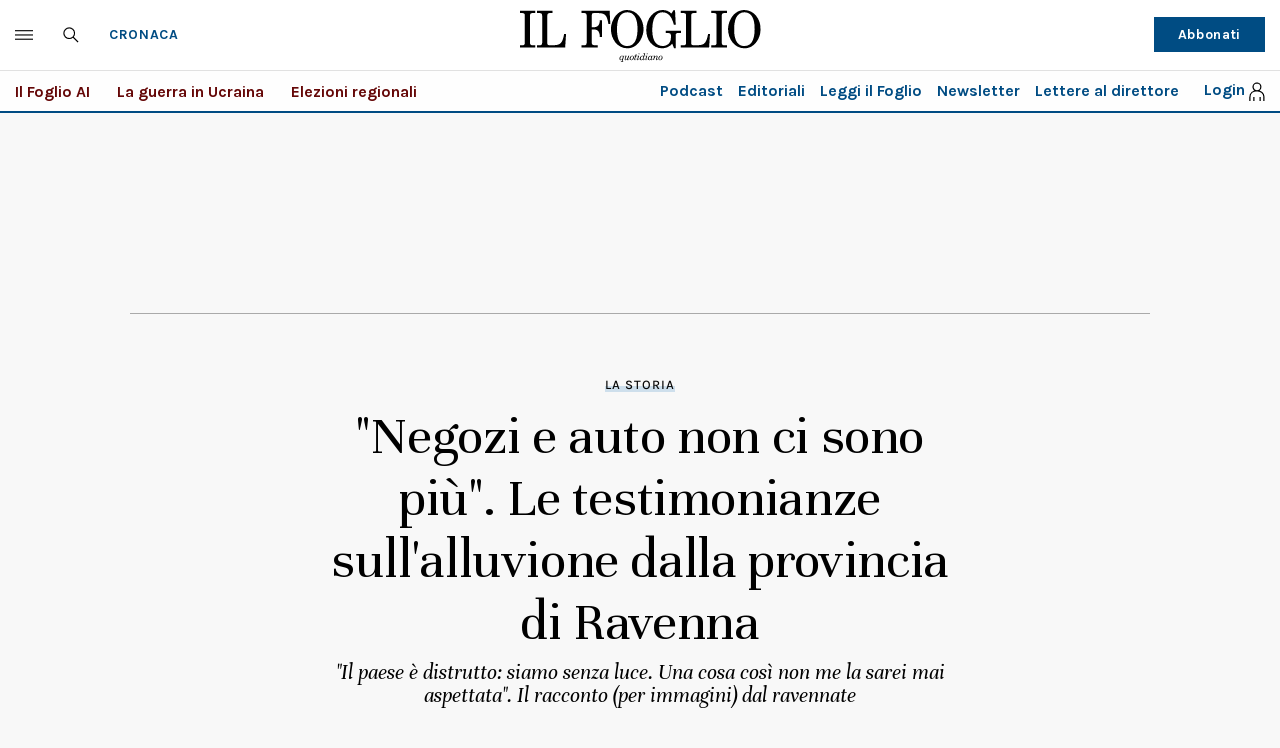

--- FILE ---
content_type: image/svg+xml
request_url: https://www.ilfoglio.it/assets/2020/images/icon-video.svg
body_size: 24
content:
<?xml version="1.0" encoding="UTF-8"?>
<svg width="10px" height="15px" viewBox="0 0 10 15" version="1.1" xmlns="http://www.w3.org/2000/svg" xmlns:xlink="http://www.w3.org/1999/xlink">
    <title>Path 21 Copy</title>
    <g id="Foglia" stroke="none" stroke-width="1" fill="none" fill-rule="evenodd">
        <g id="1280_desktop_foglia_speciale" transform="translate(-256.000000, -5669.000000)" fill="#FFFFFF">
            <g id="Group-5-Copy-4" transform="translate(143.000000, 5652.000000)">
                <g id="Group-6">
                    <polygon id="Path-21-Copy" points="113 17.4603175 113 31.8759017 122.910714 24.6681096"></polygon>
                </g>
            </g>
        </g>
    </g>
</svg>

--- FILE ---
content_type: text/xml;charset=UTF-8
request_url: https://mediailfoglio-meride-tv.akamaized.net/proxy/bulkproxynew/embedproxy_bulk.php/14342/ilfoglio/desktop/NO_LABEL/f4m/default/aHR0cHM6Ly93d3cuaWxmb2dsaW8uaXQvKg==
body_size: 1049
content:
<?xml version="1.0" encoding="UTF-8"?>
<embed id="14342" customer="ilfoglio" autoplay="false" controlbarmode="visible" controlbar-auto-hide="true" seekable="true" responsive="true" crop="false" wmode="direct" adblock-policy="" player-adv-manager="ima" ima-vpaid-mode="INSECURE" desktop-player="html5" mute="false" background-color="#000000" background-image="" player-color="#FFCE3E" preload="true" pip="false" bulk-selected-label="ilfoglio">
  <skin><![CDATA[default]]></skin>
  <title><![CDATA[Alluvione]]></title>
  <configurations>
    <configuration id="1" label="ilfoglio"/>
  </configurations>
  <categories>
    <category id="1">
      <name>Il Foglio</name>
      <path>Il Foglio</path>
    </category>
  </categories>
  <video provider="http" live="false" id="14308" neturl="" caching_type="akamai_adaptive_media_delivery" token_protection="false" token_protection_key="">
    <default><![CDATA[https://videoilfoglio-meride-tv.akamaized.net/video/folder2/1684490581ANSA238300_mp4_ilfoglio/1684490581ANSA238300_mp4_ilfoglio.m3u8]]></default>
    <iphone><![CDATA[https://videoilfoglio-meride-tv.akamaized.net/video/folder2/1684490581ANSA238300_mp4_ilfoglio/1684490581ANSA238300_mp4_ilfoglio.m3u8]]></iphone>
    <mp4><![CDATA[https://videoilfoglio-meride-tv.akamaized.net/video/folder2/1684490581ANSA238300_mp4_ilfoglio.mp4]]></mp4>
    <poster><![CDATA[https://mediailfoglio-meride-tv.akamaized.net/meride/ilfoglio/video/images/folder1/14308/1684490581ANSA238300_mp4.jpg]]></poster>
  </video>
  <preroll type="dart" id="5" skip="false" skip-time="" setting-volume="-1" caching_type="">
    <default><![CDATA[https://pubads.g.doubleclick.net/gampad/ads?iu=/22248368690,22271331374/ilfoglio.it_videogallery%26description_url=[placeholder]%26tfcd=0%26npa=0%26sz=640x360%7C640x480%26gdfp_req=1%26output=vast%26unviewed_position_start=1%26env=vp%26impl=s%26correlator=[cachebuster]]]></default>
    <iphone><![CDATA[]]></iphone>
    <poster><![CDATA[]]></poster>
    <link><![CDATA[]]></link>
    <mp4><![CDATA[]]></mp4>
  </preroll>
  <overlay>
    <initial stay-time="" after-time="">
      <tagurl><![CDATA[]]></tagurl>
    </initial>
    <primary fixed="" stay-time="" delay-time="" max-dimension-width="" max-dimension-height="" after-time="">
      <tagurl><![CDATA[]]></tagurl>
    </primary>
  </overlay>
  <endroll type="" id="" caching_type="">
    <default><![CDATA[]]></default>
    <iphone><![CDATA[]]></iphone>
    <mp4/>
    <poster><![CDATA[]]></poster>
    <link><![CDATA[]]></link>
  </endroll>
  <analytics>
    <shinystat>
      <user><![CDATA[]]></user>
    </shinystat>
    <webtrekk>
      <track_id><![CDATA[]]></track_id>
      <track_domain><![CDATA[]]></track_domain>
      <mg><![CDATA[]]></mg>
    </webtrekk>
    <ama>
      <beacon><![CDATA[]]></beacon>
    </ama>
    <comscore>
      <user><![CDATA[]]></user>
      <adtrack_start><![CDATA[]]></adtrack_start>
      <adtrack_complete><![CDATA[]]></adtrack_complete>
      <adtrack_standard><![CDATA[]]></adtrack_standard>
    </comscore>
    <nielsen>
      <clientid><![CDATA[]]></clientid>
      <vcid><![CDATA[]]></vcid>
      <cisuffix><![CDATA[]]></cisuffix>
      <sfcode><![CDATA[]]></sfcode>
      <prod><![CDATA[]]></prod>
    </nielsen>
    <meride staturl="https://analytics01.meride.tv/" tecnology="akamai_log"/>
  </analytics>
</embed>


--- FILE ---
content_type: application/javascript; charset=utf-8
request_url: https://fundingchoicesmessages.google.com/f/AGSKWxWPYxR4jSjZiuKwnmivKh1mB6po3Hd1OSqlLlQevN3ZYkqb8wXKbpk40UcsyyDiqCPjNhqqJ9Lj8kpt_V4WJUe229vWYjcSGQHwAoU7ASjSMLdHXyvJQzKm_7B237ug0EU2lgU_Wml7TvlCRDAnkJ6vOzu3R1mPrdY9j1GG9532G0k1H0p7s6aEoN45/_/adlink??type=ad&/adv_2.-ad5./adscluster.
body_size: -1289
content:
window['55c91c7e-f4f4-4fb0-a2d8-2002d3f20df6'] = true;